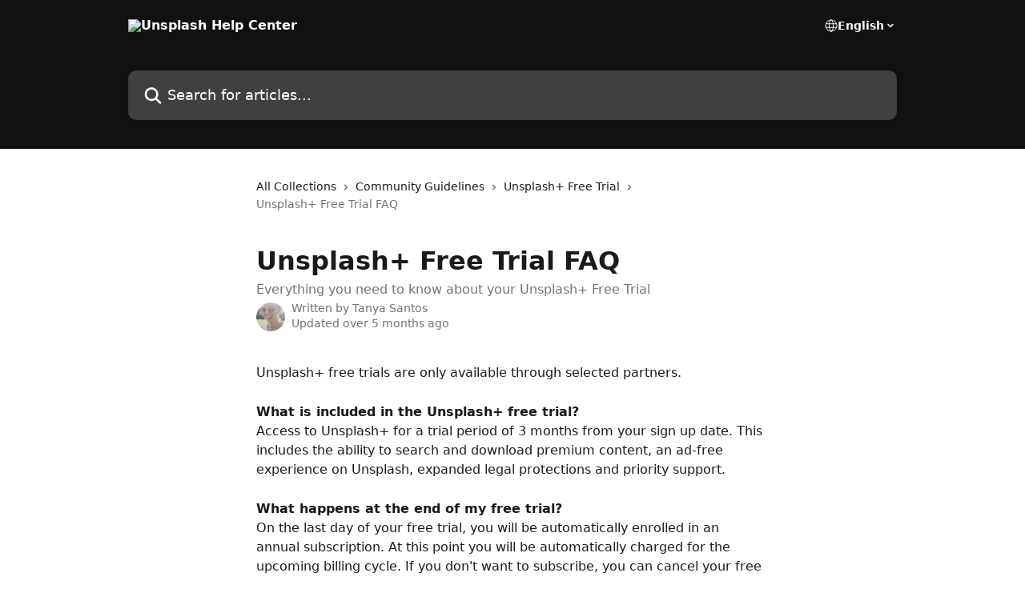

--- FILE ---
content_type: text/html; charset=utf-8
request_url: https://help.unsplash.com/en/articles/6980832-unsplash-free-trial-faq
body_size: 13806
content:
<!DOCTYPE html><html lang="en"><head><meta charSet="utf-8" data-next-head=""/><title data-next-head="">Unsplash+ Free Trial FAQ | Unsplash Help Center</title><meta property="og:title" content="Unsplash+ Free Trial FAQ | Unsplash Help Center" data-next-head=""/><meta name="twitter:title" content="Unsplash+ Free Trial FAQ | Unsplash Help Center" data-next-head=""/><meta property="og:description" content="Everything you need to know about your Unsplash+ Free Trial" data-next-head=""/><meta name="twitter:description" content="Everything you need to know about your Unsplash+ Free Trial" data-next-head=""/><meta name="description" content="Everything you need to know about your Unsplash+ Free Trial" data-next-head=""/><meta property="og:type" content="article" data-next-head=""/><meta name="robots" content="all" data-next-head=""/><meta name="viewport" content="width=device-width, initial-scale=1" data-next-head=""/><link href="https://intercom.help/unsplash-help/assets/favicon" rel="icon" data-next-head=""/><link rel="canonical" href="https://help.unsplash.com/en/articles/6980832-unsplash-free-trial-faq" data-next-head=""/><link rel="alternate" href="http://help.unsplash.com/en/articles/6980832-unsplash-free-trial-faq" hrefLang="en" data-next-head=""/><link rel="alternate" href="http://help.unsplash.com/fr/articles/6980832-faq-essai-gratuit-unsplash" hrefLang="fr" data-next-head=""/><link rel="alternate" href="http://help.unsplash.com/de/articles/6980832-haufig-gestellte-fragen-zum-kostenlosen-probeabo-von-unsplash" hrefLang="de" data-next-head=""/><link rel="alternate" href="http://help.unsplash.com/id/articles/6980832-unsplash-pertanyaan-umum-tentang-uji-coba-gratis" hrefLang="id" data-next-head=""/><link rel="alternate" href="http://help.unsplash.com/it/articles/6980832-prova-gratuita-di-unsplash-faq" hrefLang="it" data-next-head=""/><link rel="alternate" href="http://help.unsplash.com/ja/articles/6980832-unsplash-無料トライアルに関するよくあるご質問-faq" hrefLang="ja" data-next-head=""/><link rel="alternate" href="http://help.unsplash.com/ko/articles/6980832-unsplash-무료-체험-faq" hrefLang="ko" data-next-head=""/><link rel="alternate" href="http://help.unsplash.com/es/articles/6980832-preguntas-frecuentes-sobre-la-prueba-gratuita-de-unsplash" hrefLang="es" data-next-head=""/><link rel="alternate" href="http://help.unsplash.com/en/articles/6980832-unsplash-free-trial-faq" hrefLang="x-default" data-next-head=""/><link nonce="VwqDxn0Ygzf/pZgvduBy+SfC8Imz0MzCeX27j5QYei0=" rel="preload" href="https://static.intercomassets.com/_next/static/css/3141721a1e975790.css" as="style"/><link nonce="VwqDxn0Ygzf/pZgvduBy+SfC8Imz0MzCeX27j5QYei0=" rel="stylesheet" href="https://static.intercomassets.com/_next/static/css/3141721a1e975790.css" data-n-g=""/><noscript data-n-css="VwqDxn0Ygzf/pZgvduBy+SfC8Imz0MzCeX27j5QYei0="></noscript><script defer="" nonce="VwqDxn0Ygzf/pZgvduBy+SfC8Imz0MzCeX27j5QYei0=" nomodule="" src="https://static.intercomassets.com/_next/static/chunks/polyfills-42372ed130431b0a.js"></script><script defer="" src="https://static.intercomassets.com/_next/static/chunks/7506.a4d4b38169fb1abb.js" nonce="VwqDxn0Ygzf/pZgvduBy+SfC8Imz0MzCeX27j5QYei0="></script><script src="https://static.intercomassets.com/_next/static/chunks/webpack-bddfdcefc2f9fcc5.js" nonce="VwqDxn0Ygzf/pZgvduBy+SfC8Imz0MzCeX27j5QYei0=" defer=""></script><script src="https://static.intercomassets.com/_next/static/chunks/framework-1f1b8d38c1d86c61.js" nonce="VwqDxn0Ygzf/pZgvduBy+SfC8Imz0MzCeX27j5QYei0=" defer=""></script><script src="https://static.intercomassets.com/_next/static/chunks/main-867d51f9867933e7.js" nonce="VwqDxn0Ygzf/pZgvduBy+SfC8Imz0MzCeX27j5QYei0=" defer=""></script><script src="https://static.intercomassets.com/_next/static/chunks/pages/_app-48cb5066bcd6f6c7.js" nonce="VwqDxn0Ygzf/pZgvduBy+SfC8Imz0MzCeX27j5QYei0=" defer=""></script><script src="https://static.intercomassets.com/_next/static/chunks/d0502abb-aa607f45f5026044.js" nonce="VwqDxn0Ygzf/pZgvduBy+SfC8Imz0MzCeX27j5QYei0=" defer=""></script><script src="https://static.intercomassets.com/_next/static/chunks/6190-ef428f6633b5a03f.js" nonce="VwqDxn0Ygzf/pZgvduBy+SfC8Imz0MzCeX27j5QYei0=" defer=""></script><script src="https://static.intercomassets.com/_next/static/chunks/5729-6d79ddfe1353a77c.js" nonce="VwqDxn0Ygzf/pZgvduBy+SfC8Imz0MzCeX27j5QYei0=" defer=""></script><script src="https://static.intercomassets.com/_next/static/chunks/296-7834dcf3444315af.js" nonce="VwqDxn0Ygzf/pZgvduBy+SfC8Imz0MzCeX27j5QYei0=" defer=""></script><script src="https://static.intercomassets.com/_next/static/chunks/4835-9db7cd232aae5617.js" nonce="VwqDxn0Ygzf/pZgvduBy+SfC8Imz0MzCeX27j5QYei0=" defer=""></script><script src="https://static.intercomassets.com/_next/static/chunks/2735-8954effe331a5dbf.js" nonce="VwqDxn0Ygzf/pZgvduBy+SfC8Imz0MzCeX27j5QYei0=" defer=""></script><script src="https://static.intercomassets.com/_next/static/chunks/pages/%5BhelpCenterIdentifier%5D/%5Blocale%5D/articles/%5BarticleSlug%5D-cb17d809302ca462.js" nonce="VwqDxn0Ygzf/pZgvduBy+SfC8Imz0MzCeX27j5QYei0=" defer=""></script><script src="https://static.intercomassets.com/_next/static/owCM6oqJUAqxAIiAh7wdD/_buildManifest.js" nonce="VwqDxn0Ygzf/pZgvduBy+SfC8Imz0MzCeX27j5QYei0=" defer=""></script><script src="https://static.intercomassets.com/_next/static/owCM6oqJUAqxAIiAh7wdD/_ssgManifest.js" nonce="VwqDxn0Ygzf/pZgvduBy+SfC8Imz0MzCeX27j5QYei0=" defer=""></script><meta name="sentry-trace" content="7e81f512babf1c64b66fd6e4522452bd-0182cc0cf616a566-0"/><meta name="baggage" content="sentry-environment=production,sentry-release=26d76f7c84b09204ce798b2e4a56b669913ab165,sentry-public_key=187f842308a64dea9f1f64d4b1b9c298,sentry-trace_id=7e81f512babf1c64b66fd6e4522452bd,sentry-org_id=2129,sentry-sampled=false,sentry-sample_rand=0.06774746864553194,sentry-sample_rate=0"/><style id="__jsx-486938609">:root{--body-bg: rgb(255, 255, 255);
--body-image: none;
--body-bg-rgb: 255, 255, 255;
--body-border: rgb(230, 230, 230);
--body-primary-color: #1a1a1a;
--body-secondary-color: #737373;
--body-reaction-bg: rgb(242, 242, 242);
--body-reaction-text-color: rgb(64, 64, 64);
--body-toc-active-border: #737373;
--body-toc-inactive-border: #f2f2f2;
--body-toc-inactive-color: #737373;
--body-toc-active-font-weight: 400;
--body-table-border: rgb(204, 204, 204);
--body-color: hsl(0, 0%, 0%);
--footer-bg: rgb(255, 255, 255);
--footer-image: none;
--footer-border: rgb(230, 230, 230);
--footer-color: hsl(211, 10%, 61%);
--header-bg: rgb(17, 17, 17);
--header-image: none;
--header-color: hsl(0, 0%, 100%);
--collection-card-bg: rgb(255, 255, 255);
--collection-card-image: none;
--collection-card-color: hsl(0, 0%, 7%);
--card-bg: rgb(255, 255, 255);
--card-border-color: rgb(230, 230, 230);
--card-border-inner-radius: 6px;
--card-border-radius: 8px;
--card-shadow: 0 1px 2px 0 rgb(0 0 0 / 0.05);
--search-bar-border-radius: 10px;
--search-bar-width: 100%;
--ticket-blue-bg-color: #dce1f9;
--ticket-blue-text-color: #334bfa;
--ticket-green-bg-color: #d7efdc;
--ticket-green-text-color: #0f7134;
--ticket-orange-bg-color: #ffebdb;
--ticket-orange-text-color: #b24d00;
--ticket-red-bg-color: #ffdbdb;
--ticket-red-text-color: #df2020;
--header-height: 245px;
--header-subheader-background-color: ;
--header-subheader-font-color: ;
--content-block-color: hsl(0, 0%, 0%);
--content-block-button-color: hsl(0, 0%, 0%);
--content-block-button-radius: nullpx;
--primary-color: hsl(0, 0%, 7%);
--primary-color-alpha-10: hsla(0, 0%, 7%, 0.1);
--primary-color-alpha-60: hsla(0, 0%, 7%, 0.6);
--text-on-primary-color: #ffffff}</style><style id="__jsx-1611979459">:root{--font-family-primary: system-ui, "Segoe UI", "Roboto", "Helvetica", "Arial", sans-serif, "Apple Color Emoji", "Segoe UI Emoji", "Segoe UI Symbol"}</style><style id="__jsx-2466147061">:root{--font-family-secondary: system-ui, "Segoe UI", "Roboto", "Helvetica", "Arial", sans-serif, "Apple Color Emoji", "Segoe UI Emoji", "Segoe UI Symbol"}</style><style id="__jsx-cf6f0ea00fa5c760">.fade-background.jsx-cf6f0ea00fa5c760{background:radial-gradient(333.38%100%at 50%0%,rgba(var(--body-bg-rgb),0)0%,rgba(var(--body-bg-rgb),.00925356)11.67%,rgba(var(--body-bg-rgb),.0337355)21.17%,rgba(var(--body-bg-rgb),.0718242)28.85%,rgba(var(--body-bg-rgb),.121898)35.03%,rgba(var(--body-bg-rgb),.182336)40.05%,rgba(var(--body-bg-rgb),.251516)44.25%,rgba(var(--body-bg-rgb),.327818)47.96%,rgba(var(--body-bg-rgb),.409618)51.51%,rgba(var(--body-bg-rgb),.495297)55.23%,rgba(var(--body-bg-rgb),.583232)59.47%,rgba(var(--body-bg-rgb),.671801)64.55%,rgba(var(--body-bg-rgb),.759385)70.81%,rgba(var(--body-bg-rgb),.84436)78.58%,rgba(var(--body-bg-rgb),.9551)88.2%,rgba(var(--body-bg-rgb),1)100%),var(--header-image),var(--header-bg);background-size:cover;background-position-x:center}</style><style id="__jsx-4bed0c08ce36899e">.article_body a:not(.intercom-h2b-button){color:var(--primary-color)}article a.intercom-h2b-button{background-color:var(--primary-color);border:0}.zendesk-article table{overflow-x:scroll!important;display:block!important;height:auto!important}.intercom-interblocks-unordered-nested-list ul,.intercom-interblocks-ordered-nested-list ol{margin-top:16px;margin-bottom:16px}.intercom-interblocks-unordered-nested-list ul .intercom-interblocks-unordered-nested-list ul,.intercom-interblocks-unordered-nested-list ul .intercom-interblocks-ordered-nested-list ol,.intercom-interblocks-ordered-nested-list ol .intercom-interblocks-ordered-nested-list ol,.intercom-interblocks-ordered-nested-list ol .intercom-interblocks-unordered-nested-list ul{margin-top:0;margin-bottom:0}.intercom-interblocks-image a:focus{outline-offset:3px}</style></head><body><div id="__next"><div dir="ltr" class="h-full w-full"><a href="#main-content" class="sr-only font-bold text-header-color focus:not-sr-only focus:absolute focus:left-4 focus:top-4 focus:z-50" aria-roledescription="Link, Press control-option-right-arrow to exit">Skip to main content</a><main class="header__lite"><header id="header" data-testid="header" class="jsx-cf6f0ea00fa5c760 flex flex-col text-header-color"><div class="jsx-cf6f0ea00fa5c760 relative flex grow flex-col mb-9 bg-header-bg bg-header-image bg-cover bg-center pb-9"><div id="sr-announcement" aria-live="polite" class="jsx-cf6f0ea00fa5c760 sr-only"></div><div class="jsx-cf6f0ea00fa5c760 flex h-full flex-col items-center marker:shrink-0"><section class="relative flex w-full flex-col mb-6 pb-6"><div class="header__meta_wrapper flex justify-center px-5 pt-6 leading-none sm:px-10"><div class="flex items-center w-240" data-testid="subheader-container"><div class="mo__body header__site_name"><div class="header__logo"><a href="/en/"><img src="https://downloads.intercomcdn.com/i/o/118519/ddfeac07590ae764956095e7/4e16b83b84b7649bece46ae25a166d47.png" height="48" alt="Unsplash Help Center"/></a></div></div><div><div class="flex items-center font-semibold"><div class="flex items-center md:hidden" data-testid="small-screen-children"><button class="flex items-center border-none bg-transparent px-1.5" data-testid="hamburger-menu-button" aria-label="Open menu"><svg width="24" height="24" viewBox="0 0 16 16" xmlns="http://www.w3.org/2000/svg" class="fill-current"><path d="M1.86861 2C1.38889 2 1 2.3806 1 2.85008C1 3.31957 1.38889 3.70017 1.86861 3.70017H14.1314C14.6111 3.70017 15 3.31957 15 2.85008C15 2.3806 14.6111 2 14.1314 2H1.86861Z"></path><path d="M1 8C1 7.53051 1.38889 7.14992 1.86861 7.14992H14.1314C14.6111 7.14992 15 7.53051 15 8C15 8.46949 14.6111 8.85008 14.1314 8.85008H1.86861C1.38889 8.85008 1 8.46949 1 8Z"></path><path d="M1 13.1499C1 12.6804 1.38889 12.2998 1.86861 12.2998H14.1314C14.6111 12.2998 15 12.6804 15 13.1499C15 13.6194 14.6111 14 14.1314 14H1.86861C1.38889 14 1 13.6194 1 13.1499Z"></path></svg></button><div class="fixed right-0 top-0 z-50 h-full w-full hidden" data-testid="hamburger-menu"><div class="flex h-full w-full justify-end bg-black bg-opacity-30"><div class="flex h-fit w-full flex-col bg-white opacity-100 sm:h-full sm:w-1/2"><button class="text-body-font flex items-center self-end border-none bg-transparent pr-6 pt-6" data-testid="hamburger-menu-close-button" aria-label="Close menu"><svg width="24" height="24" viewBox="0 0 16 16" xmlns="http://www.w3.org/2000/svg"><path d="M3.5097 3.5097C3.84165 3.17776 4.37984 3.17776 4.71178 3.5097L7.99983 6.79775L11.2879 3.5097C11.6198 3.17776 12.158 3.17776 12.49 3.5097C12.8219 3.84165 12.8219 4.37984 12.49 4.71178L9.20191 7.99983L12.49 11.2879C12.8219 11.6198 12.8219 12.158 12.49 12.49C12.158 12.8219 11.6198 12.8219 11.2879 12.49L7.99983 9.20191L4.71178 12.49C4.37984 12.8219 3.84165 12.8219 3.5097 12.49C3.17776 12.158 3.17776 11.6198 3.5097 11.2879L6.79775 7.99983L3.5097 4.71178C3.17776 4.37984 3.17776 3.84165 3.5097 3.5097Z"></path></svg></button><nav class="flex flex-col pl-4 text-black"><div class="relative cursor-pointer has-[:focus]:outline"><select class="peer absolute z-10 block h-6 w-full cursor-pointer opacity-0 md:text-base" aria-label="Change language" id="language-selector"><option value="/pt-BR/articles/6980832" class="text-black">Português do Brasil</option><option value="/en/articles/6980832-unsplash-free-trial-faq" class="text-black" selected="">English</option><option value="/fr/articles/6980832-faq-essai-gratuit-unsplash" class="text-black">Français</option><option value="/de/articles/6980832-haufig-gestellte-fragen-zum-kostenlosen-probeabo-von-unsplash" class="text-black">Deutsch</option><option value="/id/articles/6980832-unsplash-pertanyaan-umum-tentang-uji-coba-gratis" class="text-black">Bahasa Indonesia</option><option value="/it/articles/6980832-prova-gratuita-di-unsplash-faq" class="text-black">Italiano</option><option value="/ja/articles/6980832-unsplash-無料トライアルに関するよくあるご質問-faq" class="text-black">日本語</option><option value="/ko/articles/6980832-unsplash-무료-체험-faq" class="text-black">한국어</option><option value="/es/articles/6980832-preguntas-frecuentes-sobre-la-prueba-gratuita-de-unsplash" class="text-black">Español</option></select><div class="mb-10 ml-5 flex items-center gap-1 text-md hover:opacity-80 peer-hover:opacity-80 md:m-0 md:ml-3 md:text-base" aria-hidden="true"><svg id="locale-picker-globe" width="16" height="16" viewBox="0 0 16 16" fill="none" xmlns="http://www.w3.org/2000/svg" class="shrink-0" aria-hidden="true"><path d="M8 15C11.866 15 15 11.866 15 8C15 4.13401 11.866 1 8 1C4.13401 1 1 4.13401 1 8C1 11.866 4.13401 15 8 15Z" stroke="currentColor" stroke-linecap="round" stroke-linejoin="round"></path><path d="M8 15C9.39949 15 10.534 11.866 10.534 8C10.534 4.13401 9.39949 1 8 1C6.60051 1 5.466 4.13401 5.466 8C5.466 11.866 6.60051 15 8 15Z" stroke="currentColor" stroke-linecap="round" stroke-linejoin="round"></path><path d="M1.448 5.75989H14.524" stroke="currentColor" stroke-linecap="round" stroke-linejoin="round"></path><path d="M1.448 10.2402H14.524" stroke="currentColor" stroke-linecap="round" stroke-linejoin="round"></path></svg>English<svg id="locale-picker-arrow" width="16" height="16" viewBox="0 0 16 16" fill="none" xmlns="http://www.w3.org/2000/svg" class="shrink-0" aria-hidden="true"><path d="M5 6.5L8.00093 9.5L11 6.50187" stroke="currentColor" stroke-width="1.5" stroke-linecap="round" stroke-linejoin="round"></path></svg></div></div></nav></div></div></div></div><nav class="hidden items-center md:flex" data-testid="large-screen-children"><div class="relative cursor-pointer has-[:focus]:outline"><select class="peer absolute z-10 block h-6 w-full cursor-pointer opacity-0 md:text-base" aria-label="Change language" id="language-selector"><option value="/pt-BR/articles/6980832" class="text-black">Português do Brasil</option><option value="/en/articles/6980832-unsplash-free-trial-faq" class="text-black" selected="">English</option><option value="/fr/articles/6980832-faq-essai-gratuit-unsplash" class="text-black">Français</option><option value="/de/articles/6980832-haufig-gestellte-fragen-zum-kostenlosen-probeabo-von-unsplash" class="text-black">Deutsch</option><option value="/id/articles/6980832-unsplash-pertanyaan-umum-tentang-uji-coba-gratis" class="text-black">Bahasa Indonesia</option><option value="/it/articles/6980832-prova-gratuita-di-unsplash-faq" class="text-black">Italiano</option><option value="/ja/articles/6980832-unsplash-無料トライアルに関するよくあるご質問-faq" class="text-black">日本語</option><option value="/ko/articles/6980832-unsplash-무료-체험-faq" class="text-black">한국어</option><option value="/es/articles/6980832-preguntas-frecuentes-sobre-la-prueba-gratuita-de-unsplash" class="text-black">Español</option></select><div class="mb-10 ml-5 flex items-center gap-1 text-md hover:opacity-80 peer-hover:opacity-80 md:m-0 md:ml-3 md:text-base" aria-hidden="true"><svg id="locale-picker-globe" width="16" height="16" viewBox="0 0 16 16" fill="none" xmlns="http://www.w3.org/2000/svg" class="shrink-0" aria-hidden="true"><path d="M8 15C11.866 15 15 11.866 15 8C15 4.13401 11.866 1 8 1C4.13401 1 1 4.13401 1 8C1 11.866 4.13401 15 8 15Z" stroke="currentColor" stroke-linecap="round" stroke-linejoin="round"></path><path d="M8 15C9.39949 15 10.534 11.866 10.534 8C10.534 4.13401 9.39949 1 8 1C6.60051 1 5.466 4.13401 5.466 8C5.466 11.866 6.60051 15 8 15Z" stroke="currentColor" stroke-linecap="round" stroke-linejoin="round"></path><path d="M1.448 5.75989H14.524" stroke="currentColor" stroke-linecap="round" stroke-linejoin="round"></path><path d="M1.448 10.2402H14.524" stroke="currentColor" stroke-linecap="round" stroke-linejoin="round"></path></svg>English<svg id="locale-picker-arrow" width="16" height="16" viewBox="0 0 16 16" fill="none" xmlns="http://www.w3.org/2000/svg" class="shrink-0" aria-hidden="true"><path d="M5 6.5L8.00093 9.5L11 6.50187" stroke="currentColor" stroke-width="1.5" stroke-linecap="round" stroke-linejoin="round"></path></svg></div></div></nav></div></div></div></div></section><section class="relative mx-5 flex h-full w-full flex-col items-center px-5 sm:px-10"><div class="flex h-full max-w-full flex-col w-240" data-testid="main-header-container"><div id="search-bar" class="relative w-full"><form action="/en/" autoComplete="off"><div class="flex w-full flex-col"><div class="relative flex w-full sm:w-search-bar"><label for="search-input" class="sr-only">Search for articles...</label><input id="search-input" type="text" autoComplete="off" class="peer w-full rounded-search-bar border border-black-alpha-8 bg-white-alpha-20 p-4 ps-12 font-secondary text-lg text-header-color shadow-search-bar outline-none transition ease-linear placeholder:text-header-color hover:bg-white-alpha-27 hover:shadow-search-bar-hover focus:border-transparent focus:bg-white focus:text-black-10 focus:shadow-search-bar-focused placeholder:focus:text-black-45" placeholder="Search for articles..." name="q" aria-label="Search for articles..." value=""/><div class="absolute inset-y-0 start-0 flex items-center fill-header-color peer-focus-visible:fill-black-45 pointer-events-none ps-5"><svg width="22" height="21" viewBox="0 0 22 21" xmlns="http://www.w3.org/2000/svg" class="fill-inherit" aria-hidden="true"><path fill-rule="evenodd" clip-rule="evenodd" d="M3.27485 8.7001C3.27485 5.42781 5.92757 2.7751 9.19985 2.7751C12.4721 2.7751 15.1249 5.42781 15.1249 8.7001C15.1249 11.9724 12.4721 14.6251 9.19985 14.6251C5.92757 14.6251 3.27485 11.9724 3.27485 8.7001ZM9.19985 0.225098C4.51924 0.225098 0.724854 4.01948 0.724854 8.7001C0.724854 13.3807 4.51924 17.1751 9.19985 17.1751C11.0802 17.1751 12.8176 16.5627 14.2234 15.5265L19.0981 20.4013C19.5961 20.8992 20.4033 20.8992 20.9013 20.4013C21.3992 19.9033 21.3992 19.0961 20.9013 18.5981L16.0264 13.7233C17.0625 12.3176 17.6749 10.5804 17.6749 8.7001C17.6749 4.01948 13.8805 0.225098 9.19985 0.225098Z"></path></svg></div></div></div></form></div></div></section></div></div></header><div class="z-1 flex shrink-0 grow basis-auto justify-center px-5 sm:px-10"><section data-testid="main-content" id="main-content" class="max-w-full w-240"><section data-testid="article-section" class="section section__article"><div class="justify-center flex"><div class="relative z-3 w-full lg:max-w-160 "><div class="flex pb-6 max-md:pb-2 lg:max-w-160"><div tabindex="-1" class="focus:outline-none"><div class="flex flex-wrap items-baseline pb-4 text-base" tabindex="0" role="navigation" aria-label="Breadcrumb"><a href="/en/" class="pr-2 text-body-primary-color no-underline hover:text-body-secondary-color">All Collections</a><div class="pr-2" aria-hidden="true"><svg width="6" height="10" viewBox="0 0 6 10" class="block h-2 w-2 fill-body-secondary-color rtl:rotate-180" xmlns="http://www.w3.org/2000/svg"><path fill-rule="evenodd" clip-rule="evenodd" d="M0.648862 0.898862C0.316916 1.23081 0.316916 1.769 0.648862 2.10094L3.54782 4.9999L0.648862 7.89886C0.316916 8.23081 0.316917 8.769 0.648862 9.10094C0.980808 9.43289 1.519 9.43289 1.85094 9.10094L5.35094 5.60094C5.68289 5.269 5.68289 4.73081 5.35094 4.39886L1.85094 0.898862C1.519 0.566916 0.980807 0.566916 0.648862 0.898862Z"></path></svg></div><a href="http://help.unsplash.com/en/collections/1694281-community-guidelines" class="pr-2 text-body-primary-color no-underline hover:text-body-secondary-color" data-testid="breadcrumb-0">Community Guidelines</a><div class="pr-2" aria-hidden="true"><svg width="6" height="10" viewBox="0 0 6 10" class="block h-2 w-2 fill-body-secondary-color rtl:rotate-180" xmlns="http://www.w3.org/2000/svg"><path fill-rule="evenodd" clip-rule="evenodd" d="M0.648862 0.898862C0.316916 1.23081 0.316916 1.769 0.648862 2.10094L3.54782 4.9999L0.648862 7.89886C0.316916 8.23081 0.316917 8.769 0.648862 9.10094C0.980808 9.43289 1.519 9.43289 1.85094 9.10094L5.35094 5.60094C5.68289 5.269 5.68289 4.73081 5.35094 4.39886L1.85094 0.898862C1.519 0.566916 0.980807 0.566916 0.648862 0.898862Z"></path></svg></div><a href="http://help.unsplash.com/en/collections/3857482-unsplash-free-trial" class="pr-2 text-body-primary-color no-underline hover:text-body-secondary-color" data-testid="breadcrumb-1">Unsplash+ Free Trial</a><div class="pr-2" aria-hidden="true"><svg width="6" height="10" viewBox="0 0 6 10" class="block h-2 w-2 fill-body-secondary-color rtl:rotate-180" xmlns="http://www.w3.org/2000/svg"><path fill-rule="evenodd" clip-rule="evenodd" d="M0.648862 0.898862C0.316916 1.23081 0.316916 1.769 0.648862 2.10094L3.54782 4.9999L0.648862 7.89886C0.316916 8.23081 0.316917 8.769 0.648862 9.10094C0.980808 9.43289 1.519 9.43289 1.85094 9.10094L5.35094 5.60094C5.68289 5.269 5.68289 4.73081 5.35094 4.39886L1.85094 0.898862C1.519 0.566916 0.980807 0.566916 0.648862 0.898862Z"></path></svg></div><div class="text-body-secondary-color">Unsplash+ Free Trial FAQ</div></div></div></div><div class=""><div class="article intercom-force-break"><div class="mb-10 max-lg:mb-6"><div class="flex flex-col gap-4"><div class="flex flex-col"><h1 class="mb-1 font-primary text-2xl font-bold leading-10 text-body-primary-color">Unsplash+ Free Trial FAQ</h1><div class="text-md font-normal leading-normal text-body-secondary-color"><p>Everything you need to know about your Unsplash+ Free Trial</p></div></div><div class="avatar"><div class="avatar__photo"><img width="24" height="24" src="https://static.intercomassets.com/avatars/2763251/square_128/Screen_Shot_2018-10-09_at_1.24.36_PM-1546546488.png" alt="Tanya Santos avatar" class="inline-flex items-center justify-center rounded-full bg-primary text-lg font-bold leading-6 text-primary-text shadow-solid-2 shadow-body-bg [&amp;:nth-child(n+2)]:hidden lg:[&amp;:nth-child(n+2)]:inline-flex h-8 w-8 sm:h-9 sm:w-9"/></div><div class="avatar__info -mt-0.5 text-base"><span class="text-body-secondary-color"><div>Written by <span>Tanya Santos</span></div> <!-- -->Updated over 5 months ago</span></div></div></div></div><div class="jsx-4bed0c08ce36899e "><div class="jsx-4bed0c08ce36899e article_body"><article class="jsx-4bed0c08ce36899e "><div class="intercom-interblocks-paragraph no-margin intercom-interblocks-align-left"><p>Unsplash+ free trials are only available through selected partners. </p></div><div class="intercom-interblocks-paragraph no-margin intercom-interblocks-align-left"><p> </p></div><div class="intercom-interblocks-paragraph no-margin intercom-interblocks-align-left"><p><b>What is included in the Unsplash+ free trial?</b> </p></div><div class="intercom-interblocks-paragraph no-margin intercom-interblocks-align-left"><p>Access to Unsplash+ for a trial period of 3 months from your sign up date. This includes the ability to search and download premium content, an ad-free experience on Unsplash, expanded legal protections and priority support. </p></div><div class="intercom-interblocks-paragraph no-margin intercom-interblocks-align-left"><p> </p></div><div class="intercom-interblocks-paragraph no-margin intercom-interblocks-align-left"><p><b>What happens at the end of my free trial?</b> </p></div><div class="intercom-interblocks-paragraph no-margin intercom-interblocks-align-left"><p>On the last day of your free trial, you will be automatically enrolled in an annual subscription. At this point you will be automatically charged for the upcoming billing cycle. If you don&#x27;t want to subscribe, you can cancel your free trial at any time before the last day of your free trial via your account settings page. You will be sent an email reminder 7 days in advance of your trial period ending.  </p></div><div class="intercom-interblocks-paragraph no-margin intercom-interblocks-align-left"><p> </p></div><div class="intercom-interblocks-paragraph no-margin intercom-interblocks-align-left"><p><b>How much does the Unsplash+ subscription cost after the trial period?</b> </p></div><div class="intercom-interblocks-paragraph no-margin intercom-interblocks-align-left"><p>Once your free trial ends, you will be automatically charged at the standard rate for an annual subscription. </p></div><div class="intercom-interblocks-paragraph no-margin intercom-interblocks-align-left"><p> </p></div><div class="intercom-interblocks-paragraph no-margin intercom-interblocks-align-left"><p><b>When does my free trial begin?</b> </p></div><div class="intercom-interblocks-paragraph no-margin intercom-interblocks-align-left"><p>You get access to all Unsplash+ features as soon as you complete the sign-up process for your free trial. You will get an email shortly after you sign-up.  </p></div><div class="intercom-interblocks-paragraph no-margin intercom-interblocks-align-left"><p> </p></div><div class="intercom-interblocks-paragraph no-margin intercom-interblocks-align-left"><p><b>Can I cancel my free trial? </b> </p></div><div class="intercom-interblocks-paragraph no-margin intercom-interblocks-align-left"><p>Yes, you can cancel your free trial at any time. By canceling your free trial, the subscription auto-renew will be turned off and your credit card will not be charged </p></div><div class="intercom-interblocks-paragraph no-margin intercom-interblocks-align-left"><p> </p></div><div class="intercom-interblocks-paragraph no-margin intercom-interblocks-align-left"><p><b>How can I use the free images I download during my trial?</b> </p></div><div class="intercom-interblocks-paragraph no-margin intercom-interblocks-align-left"><p>The images you download during your free trial come with the same standard Unsplash+ license. A downloaded Unsplash+ image can be used an unlimited number of times, forever. All Unsplash+ images are model and property released (if they depict people or property), royalty-free and ready for use in almost any commercial or non-commercial projects, within the terms of the Unsplash+ Subscription Terms. </p></div><div class="intercom-interblocks-paragraph no-margin intercom-interblocks-align-left"><p> </p></div><div class="intercom-interblocks-paragraph no-margin intercom-interblocks-align-left"><p><b> Can I use the images I downloaded after my Free Trial expires?</b> </p></div><div class="intercom-interblocks-paragraph no-margin intercom-interblocks-align-left"><p>As long as you downloaded the image when your Free Trial period was active, you will still be able to use Unsplash+ content licensed during your Free Trial Period in accordance with the Unsplash+ Subscription Terms.</p></div></article></div></div></div></div><div class="intercom-reaction-picker -mb-4 -ml-4 -mr-4 mt-6 rounded-card sm:-mb-2 sm:-ml-1 sm:-mr-1 sm:mt-8" role="group" aria-label="feedback form"><div class="intercom-reaction-prompt">Did this answer your question?</div><div class="intercom-reactions-container"><button class="intercom-reaction" aria-label="Disappointed Reaction" tabindex="0" data-reaction-text="disappointed" aria-pressed="false"><span title="Disappointed">😞</span></button><button class="intercom-reaction" aria-label="Neutral Reaction" tabindex="0" data-reaction-text="neutral" aria-pressed="false"><span title="Neutral">😐</span></button><button class="intercom-reaction" aria-label="Smiley Reaction" tabindex="0" data-reaction-text="smiley" aria-pressed="false"><span title="Smiley">😃</span></button></div></div></div></div></section></section></div><footer id="footer" class="mt-24 shrink-0 bg-footer-bg px-0 py-12 text-left text-base text-footer-color"><div class="shrink-0 grow basis-auto px-5 sm:px-10"><div class="mx-auto max-w-240 sm:w-auto"><div><div class="text-center" data-testid="simple-footer-layout"><div class="align-middle text-lg text-footer-color"><a class="no-underline" href="/en/"><img data-testid="logo-img" src="https://downloads.intercomcdn.com/i/o/118519/ddfeac07590ae764956095e7/4e16b83b84b7649bece46ae25a166d47.png" alt="Unsplash Help Center" class="max-h-8 contrast-80 inline"/></a></div><div class="mt-10" data-testid="simple-footer-links"><div class="flex flex-row justify-center"><span><ul data-testid="custom-links" class="mb-4 p-0" id="custom-links"><li class="mx-3 inline-block list-none"><a target="_blank" href="https://unsplash.com/about" rel="nofollow noreferrer noopener" data-testid="footer-custom-link-0" class="no-underline">About</a></li><li class="mx-3 inline-block list-none"><a target="_blank" href="https://unsplash.com/terms" rel="nofollow noreferrer noopener" data-testid="footer-custom-link-1" class="no-underline">Terms</a></li><li class="mx-3 inline-block list-none"><a target="_blank" href="https://unsplash.com/license" rel="nofollow noreferrer noopener" data-testid="footer-custom-link-2" class="no-underline">License</a></li><li class="mx-3 inline-block list-none"><a target="_blank" href="https://unsplash.com/privacy" rel="nofollow noreferrer noopener" data-testid="footer-custom-link-3" class="no-underline">Privacy Policy</a></li><li class="mx-3 inline-block list-none"><a target="_blank" href="mailto: support@unsplash.com" rel="nofollow noreferrer noopener" data-testid="footer-custom-link-4" class="no-underline">Support</a></li></ul></span></div><ul data-testid="social-links" class="flex flex-wrap items-center gap-4 p-0 justify-center" id="social-links"><li class="list-none align-middle"><a target="_blank" href="https://www.facebook.com/unsplash" rel="nofollow noreferrer noopener" data-testid="footer-social-link-0" class="no-underline"><img src="https://intercom.help/unsplash-help/assets/svg/icon:social-facebook/909aa5" alt="" aria-label="https://www.facebook.com/unsplash" width="16" height="16" loading="lazy" data-testid="social-icon-facebook"/></a></li><li class="list-none align-middle"><a target="_blank" href="https://www.twitter.com/unsplash" rel="nofollow noreferrer noopener" data-testid="footer-social-link-1" class="no-underline"><img src="https://intercom.help/unsplash-help/assets/svg/icon:social-twitter/909aa5" alt="" aria-label="https://www.twitter.com/unsplash" width="16" height="16" loading="lazy" data-testid="social-icon-twitter"/></a></li></ul></div><div class="mt-10 flex justify-center"><div class="flex items-center text-sm" data-testid="intercom-advert-branding"><svg width="14" height="14" viewBox="0 0 16 16" fill="none" xmlns="http://www.w3.org/2000/svg"><title>Intercom</title><g clip-path="url(#clip0_1870_86937)"><path d="M14 0H2C0.895 0 0 0.895 0 2V14C0 15.105 0.895 16 2 16H14C15.105 16 16 15.105 16 14V2C16 0.895 15.105 0 14 0ZM10.133 3.02C10.133 2.727 10.373 2.49 10.667 2.49C10.961 2.49 11.2 2.727 11.2 3.02V10.134C11.2 10.428 10.96 10.667 10.667 10.667C10.372 10.667 10.133 10.427 10.133 10.134V3.02ZM7.467 2.672C7.467 2.375 7.705 2.132 8 2.132C8.294 2.132 8.533 2.375 8.533 2.672V10.484C8.533 10.781 8.293 11.022 8 11.022C7.705 11.022 7.467 10.782 7.467 10.484V2.672ZM4.8 3.022C4.8 2.727 5.04 2.489 5.333 2.489C5.628 2.489 5.867 2.726 5.867 3.019V10.133C5.867 10.427 5.627 10.666 5.333 10.666C5.039 10.666 4.8 10.426 4.8 10.133V3.02V3.022ZM2.133 4.088C2.133 3.792 2.373 3.554 2.667 3.554C2.961 3.554 3.2 3.792 3.2 4.087V8.887C3.2 9.18 2.96 9.419 2.667 9.419C2.372 9.419 2.133 9.179 2.133 8.886V4.086V4.088ZM13.68 12.136C13.598 12.206 11.622 13.866 8 13.866C4.378 13.866 2.402 12.206 2.32 12.136C2.096 11.946 2.07 11.608 2.262 11.384C2.452 11.161 2.789 11.134 3.012 11.324C3.044 11.355 4.808 12.8 8 12.8C11.232 12.8 12.97 11.343 12.986 11.328C13.209 11.138 13.546 11.163 13.738 11.386C13.93 11.61 13.904 11.946 13.68 12.138V12.136ZM13.867 8.886C13.867 9.181 13.627 9.42 13.333 9.42C13.039 9.42 12.8 9.18 12.8 8.887V4.087C12.8 3.791 13.04 3.553 13.333 3.553C13.628 3.553 13.867 3.791 13.867 4.086V8.886Z" class="fill-current"></path></g><defs><clipPath id="clip0_1870_86937"><rect width="16" height="16" fill="none"></rect></clipPath></defs></svg><a href="https://www.intercom.com/intercom-link?company=Unsplash&amp;solution=customer-support&amp;utm_campaign=intercom-link&amp;utm_content=We+run+on+Intercom&amp;utm_medium=help-center&amp;utm_referrer=https%3A%2F%2Fhelp.unsplash.com%2Fen%2Farticles%2F6980832-unsplash-free-trial-faq&amp;utm_source=desktop-web" class="pl-2 align-middle no-underline">We run on Intercom</a></div></div></div></div></div></div></footer></main></div></div><script id="__NEXT_DATA__" type="application/json" nonce="VwqDxn0Ygzf/pZgvduBy+SfC8Imz0MzCeX27j5QYei0=">{"props":{"pageProps":{"app":{"id":"njw7pl12","messengerUrl":"https://widget.intercom.io/widget/njw7pl12","name":"Unsplash","poweredByIntercomUrl":"https://www.intercom.com/intercom-link?company=Unsplash\u0026solution=customer-support\u0026utm_campaign=intercom-link\u0026utm_content=We+run+on+Intercom\u0026utm_medium=help-center\u0026utm_referrer=https%3A%2F%2Fhelp.unsplash.com%2Fen%2Farticles%2F6980832-unsplash-free-trial-faq\u0026utm_source=desktop-web","features":{"consentBannerBeta":false,"customNotFoundErrorMessage":false,"disableFontPreloading":false,"disableNoMarginClassTransformation":false,"finOnHelpCenter":false,"hideIconsWithBackgroundImages":false,"messengerCustomFonts":false}},"helpCenterSite":{"customDomain":"help.unsplash.com","defaultLocale":"en","disableBranding":false,"externalLoginName":null,"externalLoginUrl":null,"footerContactDetails":null,"footerLinks":{"custom":[{"id":10962,"help_center_site_id":738359,"title":"About","url":"https://unsplash.com/about","sort_order":1,"link_location":"footer","site_link_group_id":6583},{"id":41201,"help_center_site_id":738359,"title":"About","url":"https://unsplash.com/about","sort_order":1,"link_location":"footer","site_link_group_id":14481},{"id":41206,"help_center_site_id":738359,"title":"About","url":"https://unsplash.com/about","sort_order":1,"link_location":"footer","site_link_group_id":14482},{"id":41211,"help_center_site_id":738359,"title":"About","url":"https://unsplash.com/about","sort_order":1,"link_location":"footer","site_link_group_id":14483},{"id":41216,"help_center_site_id":738359,"title":"About","url":"https://unsplash.com/about","sort_order":1,"link_location":"footer","site_link_group_id":14484},{"id":41221,"help_center_site_id":738359,"title":"About","url":"https://unsplash.com/about","sort_order":1,"link_location":"footer","site_link_group_id":14485},{"id":41226,"help_center_site_id":738359,"title":"About","url":"https://unsplash.com/about","sort_order":1,"link_location":"footer","site_link_group_id":14486},{"id":41231,"help_center_site_id":738359,"title":"About","url":"https://unsplash.com/about","sort_order":1,"link_location":"footer","site_link_group_id":14487},{"id":10963,"help_center_site_id":738359,"title":"Terms","url":"https://unsplash.com/terms","sort_order":2,"link_location":"footer","site_link_group_id":6583},{"id":41202,"help_center_site_id":738359,"title":"Terms","url":"https://unsplash.com/terms","sort_order":2,"link_location":"footer","site_link_group_id":14481},{"id":41207,"help_center_site_id":738359,"title":"Terms","url":"https://unsplash.com/terms","sort_order":2,"link_location":"footer","site_link_group_id":14482},{"id":41212,"help_center_site_id":738359,"title":"Terms","url":"https://unsplash.com/terms","sort_order":2,"link_location":"footer","site_link_group_id":14483},{"id":41217,"help_center_site_id":738359,"title":"Terms","url":"https://unsplash.com/terms","sort_order":2,"link_location":"footer","site_link_group_id":14484},{"id":41222,"help_center_site_id":738359,"title":"Terms","url":"https://unsplash.com/terms","sort_order":2,"link_location":"footer","site_link_group_id":14485},{"id":41227,"help_center_site_id":738359,"title":"Terms","url":"https://unsplash.com/terms","sort_order":2,"link_location":"footer","site_link_group_id":14486},{"id":41232,"help_center_site_id":738359,"title":"Terms","url":"https://unsplash.com/terms","sort_order":2,"link_location":"footer","site_link_group_id":14487},{"id":10964,"help_center_site_id":738359,"title":"License","url":"https://unsplash.com/license","sort_order":3,"link_location":"footer","site_link_group_id":6583},{"id":41203,"help_center_site_id":738359,"title":"License","url":"https://unsplash.com/license","sort_order":3,"link_location":"footer","site_link_group_id":14481},{"id":41208,"help_center_site_id":738359,"title":"License","url":"https://unsplash.com/license","sort_order":3,"link_location":"footer","site_link_group_id":14482},{"id":41213,"help_center_site_id":738359,"title":"License","url":"https://unsplash.com/license","sort_order":3,"link_location":"footer","site_link_group_id":14483},{"id":41218,"help_center_site_id":738359,"title":"License","url":"https://unsplash.com/license","sort_order":3,"link_location":"footer","site_link_group_id":14484},{"id":41223,"help_center_site_id":738359,"title":"License","url":"https://unsplash.com/license","sort_order":3,"link_location":"footer","site_link_group_id":14485},{"id":41228,"help_center_site_id":738359,"title":"License","url":"https://unsplash.com/license","sort_order":3,"link_location":"footer","site_link_group_id":14486},{"id":41233,"help_center_site_id":738359,"title":"License","url":"https://unsplash.com/license","sort_order":3,"link_location":"footer","site_link_group_id":14487},{"id":10965,"help_center_site_id":738359,"title":"Privacy Policy","url":"https://unsplash.com/privacy","sort_order":4,"link_location":"footer","site_link_group_id":6583},{"id":41204,"help_center_site_id":738359,"title":"Privacy Policy","url":"https://unsplash.com/privacy","sort_order":4,"link_location":"footer","site_link_group_id":14481},{"id":41209,"help_center_site_id":738359,"title":"Privacy Policy","url":"https://unsplash.com/privacy","sort_order":4,"link_location":"footer","site_link_group_id":14482},{"id":41214,"help_center_site_id":738359,"title":"Privacy Policy","url":"https://unsplash.com/privacy","sort_order":4,"link_location":"footer","site_link_group_id":14483},{"id":41219,"help_center_site_id":738359,"title":"Privacy Policy","url":"https://unsplash.com/privacy","sort_order":4,"link_location":"footer","site_link_group_id":14484},{"id":41224,"help_center_site_id":738359,"title":"Privacy Policy","url":"https://unsplash.com/privacy","sort_order":4,"link_location":"footer","site_link_group_id":14485},{"id":41229,"help_center_site_id":738359,"title":"Privacy Policy","url":"https://unsplash.com/privacy","sort_order":4,"link_location":"footer","site_link_group_id":14486},{"id":41234,"help_center_site_id":738359,"title":"Privacy Policy","url":"https://unsplash.com/privacy","sort_order":4,"link_location":"footer","site_link_group_id":14487},{"id":12146,"help_center_site_id":738359,"title":"Support","url":"mailto: support@unsplash.com","sort_order":5,"link_location":"footer","site_link_group_id":6583},{"id":41205,"help_center_site_id":738359,"title":"Support","url":"mailto: support@unsplash.com","sort_order":5,"link_location":"footer","site_link_group_id":14481},{"id":41210,"help_center_site_id":738359,"title":"Support","url":"mailto: support@unsplash.com","sort_order":5,"link_location":"footer","site_link_group_id":14482},{"id":41215,"help_center_site_id":738359,"title":"Support","url":"mailto: support@unsplash.com","sort_order":5,"link_location":"footer","site_link_group_id":14483},{"id":41220,"help_center_site_id":738359,"title":"Support","url":"mailto: support@unsplash.com","sort_order":5,"link_location":"footer","site_link_group_id":14484},{"id":41225,"help_center_site_id":738359,"title":"Support","url":"mailto: support@unsplash.com","sort_order":5,"link_location":"footer","site_link_group_id":14485},{"id":41230,"help_center_site_id":738359,"title":"Support","url":"mailto: support@unsplash.com","sort_order":5,"link_location":"footer","site_link_group_id":14486},{"id":41235,"help_center_site_id":738359,"title":"Support","url":"mailto: support@unsplash.com","sort_order":5,"link_location":"footer","site_link_group_id":14487}],"socialLinks":[{"iconUrl":"https://intercom.help/unsplash-help/assets/svg/icon:social-facebook","provider":"facebook","url":"https://www.facebook.com/unsplash"},{"iconUrl":"https://intercom.help/unsplash-help/assets/svg/icon:social-twitter","provider":"twitter","url":"https://www.twitter.com/unsplash"}],"linkGroups":[{"title":null,"links":[{"title":"About","url":"https://unsplash.com/about"},{"title":"Terms","url":"https://unsplash.com/terms"},{"title":"License","url":"https://unsplash.com/license"},{"title":"Privacy Policy","url":"https://unsplash.com/privacy"},{"title":"Support","url":"mailto: support@unsplash.com"}]}]},"headerLinks":[],"homeCollectionCols":2,"googleAnalyticsTrackingId":"UA-36049670-4","googleTagManagerId":null,"pathPrefixForCustomDomain":null,"seoIndexingEnabled":true,"helpCenterId":738359,"url":"http://help.unsplash.com","customizedFooterTextContent":null,"consentBannerConfig":null,"canInjectCustomScripts":false,"scriptSection":1,"customScriptFilesExist":false},"localeLinks":[{"id":"pt-BR","absoluteUrl":"http://help.unsplash.com/pt-BR/articles/6980832","available":false,"name":"Português do Brasil","selected":false,"url":"/pt-BR/articles/6980832"},{"id":"en","absoluteUrl":"http://help.unsplash.com/en/articles/6980832-unsplash-free-trial-faq","available":true,"name":"English","selected":true,"url":"/en/articles/6980832-unsplash-free-trial-faq"},{"id":"fr","absoluteUrl":"http://help.unsplash.com/fr/articles/6980832-faq-essai-gratuit-unsplash","available":true,"name":"Français","selected":false,"url":"/fr/articles/6980832-faq-essai-gratuit-unsplash"},{"id":"de","absoluteUrl":"http://help.unsplash.com/de/articles/6980832-haufig-gestellte-fragen-zum-kostenlosen-probeabo-von-unsplash","available":true,"name":"Deutsch","selected":false,"url":"/de/articles/6980832-haufig-gestellte-fragen-zum-kostenlosen-probeabo-von-unsplash"},{"id":"id","absoluteUrl":"http://help.unsplash.com/id/articles/6980832-unsplash-pertanyaan-umum-tentang-uji-coba-gratis","available":true,"name":"Bahasa Indonesia","selected":false,"url":"/id/articles/6980832-unsplash-pertanyaan-umum-tentang-uji-coba-gratis"},{"id":"it","absoluteUrl":"http://help.unsplash.com/it/articles/6980832-prova-gratuita-di-unsplash-faq","available":true,"name":"Italiano","selected":false,"url":"/it/articles/6980832-prova-gratuita-di-unsplash-faq"},{"id":"ja","absoluteUrl":"http://help.unsplash.com/ja/articles/6980832-unsplash-無料トライアルに関するよくあるご質問-faq","available":true,"name":"日本語","selected":false,"url":"/ja/articles/6980832-unsplash-無料トライアルに関するよくあるご質問-faq"},{"id":"ko","absoluteUrl":"http://help.unsplash.com/ko/articles/6980832-unsplash-무료-체험-faq","available":true,"name":"한국어","selected":false,"url":"/ko/articles/6980832-unsplash-무료-체험-faq"},{"id":"es","absoluteUrl":"http://help.unsplash.com/es/articles/6980832-preguntas-frecuentes-sobre-la-prueba-gratuita-de-unsplash","available":true,"name":"Español","selected":false,"url":"/es/articles/6980832-preguntas-frecuentes-sobre-la-prueba-gratuita-de-unsplash"}],"requestContext":{"articleSource":null,"academy":false,"canonicalUrl":"https://help.unsplash.com/en/articles/6980832-unsplash-free-trial-faq","headerless":false,"isDefaultDomainRequest":false,"nonce":"VwqDxn0Ygzf/pZgvduBy+SfC8Imz0MzCeX27j5QYei0=","rootUrl":"/en/","sheetUserCipher":null,"type":"help-center"},"theme":{"color":"111111","siteName":"Unsplash Help Center","headline":"","headerFontColor":"FFFFFF","logo":"https://downloads.intercomcdn.com/i/o/118519/ddfeac07590ae764956095e7/4e16b83b84b7649bece46ae25a166d47.png","logoHeight":"48","header":null,"favicon":"https://intercom.help/unsplash-help/assets/favicon","locale":"en","homeUrl":"https://unsplash.com","social":null,"urlPrefixForDefaultDomain":"https://intercom.help/unsplash-help","customDomain":"help.unsplash.com","customDomainUsesSsl":false,"customizationOptions":{"customizationType":1,"header":{"backgroundColor":"#111111","fontColor":"#FFFFFF","fadeToEdge":false,"backgroundGradient":null,"backgroundImageId":null,"backgroundImageUrl":null},"body":{"backgroundColor":"#ffffff","fontColor":null,"fadeToEdge":null,"backgroundGradient":null,"backgroundImageId":null},"footer":{"backgroundColor":"#ffffff","fontColor":"#909aa5","fadeToEdge":null,"backgroundGradient":null,"backgroundImageId":null,"showRichTextField":false},"layout":{"homePage":{"blocks":[{"type":"tickets-portal-link","enabled":false},{"type":"collection-list","columns":2,"template":0}]},"collectionsPage":{"showArticleDescriptions":false},"articlePage":{},"searchPage":{}},"collectionCard":{"global":{"backgroundColor":null,"fontColor":"111111","fadeToEdge":null,"backgroundGradient":null,"backgroundImageId":null,"showIcons":true,"backgroundImageUrl":null},"collections":[]},"global":{"font":{"customFontFaces":[],"primary":null,"secondary":null},"componentStyle":{"card":{"type":null,"borderRadius":null}},"namedComponents":{"header":{"subheader":{"enabled":false,"style":{"backgroundColor":null,"fontColor":null}},"style":{"height":null,"align":null,"justify":null}},"searchBar":{"style":{"width":null,"borderRadius":null}},"footer":{"type":0}},"brand":{"colors":[],"websiteUrl":""}},"contentBlock":{"blockStyle":{"backgroundColor":null,"fontColor":null,"fadeToEdge":null,"backgroundGradient":null,"backgroundImageId":null,"backgroundImageUrl":null},"buttonOptions":{"backgroundColor":null,"fontColor":null,"borderRadius":null},"isFullWidth":false}},"helpCenterName":"Unsplash Help Center","footerLogo":"https://downloads.intercomcdn.com/i/o/118519/ddfeac07590ae764956095e7/4e16b83b84b7649bece46ae25a166d47.png","footerLogoHeight":"48","localisedInformation":{"contentBlock":null}},"user":{"userId":"a94eda4d-0181-4a89-9610-15befc54b1d4","role":"visitor_role","country_code":null},"articleContent":{"articleId":"6980832","author":{"avatar":"https://static.intercomassets.com/avatars/2763251/square_128/Screen_Shot_2018-10-09_at_1.24.36_PM-1546546488.png","name":"Tanya Santos","first_name":"Tanya","avatar_shape":"circle"},"blocks":[{"type":"paragraph","text":"Unsplash+ free trials are only available through selected partners. ","class":"no-margin"},{"type":"paragraph","text":" ","class":"no-margin"},{"type":"paragraph","text":"\u003cb\u003eWhat is included in the Unsplash+ free trial?\u003c/b\u003e ","class":"no-margin"},{"type":"paragraph","text":"Access to Unsplash+ for a trial period of 3 months from your sign up date. This includes the ability to search and download premium content, an ad-free experience on Unsplash, expanded legal protections and priority support. ","class":"no-margin"},{"type":"paragraph","text":" ","class":"no-margin"},{"type":"paragraph","text":"\u003cb\u003eWhat happens at the end of my free trial?\u003c/b\u003e ","class":"no-margin"},{"type":"paragraph","text":"On the last day of your free trial, you will be automatically enrolled in an annual subscription. At this point you will be automatically charged for the upcoming billing cycle. If you don't want to subscribe, you can cancel your free trial at any time before the last day of your free trial via your account settings page. You will be sent an email reminder 7 days in advance of your trial period ending.  ","class":"no-margin"},{"type":"paragraph","text":" ","class":"no-margin"},{"type":"paragraph","text":"\u003cb\u003eHow much does the Unsplash+ subscription cost after the trial period?\u003c/b\u003e ","class":"no-margin"},{"type":"paragraph","text":"Once your free trial ends, you will be automatically charged at the standard rate for an annual subscription. ","class":"no-margin"},{"type":"paragraph","text":" ","class":"no-margin"},{"type":"paragraph","text":"\u003cb\u003eWhen does my free trial begin?\u003c/b\u003e ","class":"no-margin"},{"type":"paragraph","text":"You get access to all Unsplash+ features as soon as you complete the sign-up process for your free trial. You will get an email shortly after you sign-up.  ","class":"no-margin"},{"type":"paragraph","text":" ","class":"no-margin"},{"type":"paragraph","text":"\u003cb\u003eCan I cancel my free trial? \u003c/b\u003e ","class":"no-margin"},{"type":"paragraph","text":"Yes, you can cancel your free trial at any time. By canceling your free trial, the subscription auto-renew will be turned off and your credit card will not be charged ","class":"no-margin"},{"type":"paragraph","text":" ","class":"no-margin"},{"type":"paragraph","text":"\u003cb\u003eHow can I use the free images I download during my trial?\u003c/b\u003e ","class":"no-margin"},{"type":"paragraph","text":"The images you download during your free trial come with the same standard Unsplash+ license. A downloaded Unsplash+ image can be used an unlimited number of times, forever. All Unsplash+ images are model and property released (if they depict people or property), royalty-free and ready for use in almost any commercial or non-commercial projects, within the terms of the Unsplash+ Subscription Terms. ","class":"no-margin"},{"type":"paragraph","text":" ","class":"no-margin"},{"type":"paragraph","text":"\u003cb\u003e Can I use the images I downloaded after my Free Trial expires?\u003c/b\u003e ","class":"no-margin"},{"type":"paragraph","text":"As long as you downloaded the image when your Free Trial period was active, you will still be able to use Unsplash+ content licensed during your Free Trial Period in accordance with the Unsplash+ Subscription Terms.","class":"no-margin"}],"collectionId":"3857482","description":"Everything you need to know about your Unsplash+ Free Trial","id":"6804469","lastUpdated":"Updated over 5 months ago","relatedArticles":null,"targetUserType":"everyone","title":"Unsplash+ Free Trial FAQ","showTableOfContents":true,"synced":false,"isStandaloneApp":false},"breadcrumbs":[{"url":"http://help.unsplash.com/en/collections/1694281-community-guidelines","name":"Community Guidelines"},{"url":"http://help.unsplash.com/en/collections/3857482-unsplash-free-trial","name":"Unsplash+ Free Trial"}],"selectedReaction":null,"showReactions":true,"themeCSSCustomProperties":{"--body-bg":"rgb(255, 255, 255)","--body-image":"none","--body-bg-rgb":"255, 255, 255","--body-border":"rgb(230, 230, 230)","--body-primary-color":"#1a1a1a","--body-secondary-color":"#737373","--body-reaction-bg":"rgb(242, 242, 242)","--body-reaction-text-color":"rgb(64, 64, 64)","--body-toc-active-border":"#737373","--body-toc-inactive-border":"#f2f2f2","--body-toc-inactive-color":"#737373","--body-toc-active-font-weight":400,"--body-table-border":"rgb(204, 204, 204)","--body-color":"hsl(0, 0%, 0%)","--footer-bg":"rgb(255, 255, 255)","--footer-image":"none","--footer-border":"rgb(230, 230, 230)","--footer-color":"hsl(211, 10%, 61%)","--header-bg":"rgb(17, 17, 17)","--header-image":"none","--header-color":"hsl(0, 0%, 100%)","--collection-card-bg":"rgb(255, 255, 255)","--collection-card-image":"none","--collection-card-color":"hsl(0, 0%, 7%)","--card-bg":"rgb(255, 255, 255)","--card-border-color":"rgb(230, 230, 230)","--card-border-inner-radius":"6px","--card-border-radius":"8px","--card-shadow":"0 1px 2px 0 rgb(0 0 0 / 0.05)","--search-bar-border-radius":"10px","--search-bar-width":"100%","--ticket-blue-bg-color":"#dce1f9","--ticket-blue-text-color":"#334bfa","--ticket-green-bg-color":"#d7efdc","--ticket-green-text-color":"#0f7134","--ticket-orange-bg-color":"#ffebdb","--ticket-orange-text-color":"#b24d00","--ticket-red-bg-color":"#ffdbdb","--ticket-red-text-color":"#df2020","--header-height":"245px","--header-subheader-background-color":"","--header-subheader-font-color":"","--content-block-color":"hsl(0, 0%, 0%)","--content-block-button-color":"hsl(0, 0%, 0%)","--content-block-button-radius":"nullpx","--primary-color":"hsl(0, 0%, 7%)","--primary-color-alpha-10":"hsla(0, 0%, 7%, 0.1)","--primary-color-alpha-60":"hsla(0, 0%, 7%, 0.6)","--text-on-primary-color":"#ffffff"},"intl":{"defaultLocale":"en","locale":"en","messages":{"layout.skip_to_main_content":"Skip to main content","layout.skip_to_main_content_exit":"Link, Press control-option-right-arrow to exit","article.attachment_icon":"Attachment icon","article.related_articles":"Related Articles","article.written_by":"Written by \u003cb\u003e{author}\u003c/b\u003e","article.table_of_contents":"Table of contents","breadcrumb.all_collections":"All Collections","breadcrumb.aria_label":"Breadcrumb","collection.article_count.one":"{count} article","collection.article_count.other":"{count} articles","collection.articles_heading":"Articles","collection.sections_heading":"Collections","collection.written_by.one":"Written by \u003cb\u003e{author}\u003c/b\u003e","collection.written_by.two":"Written by \u003cb\u003e{author1}\u003c/b\u003e and \u003cb\u003e{author2}\u003c/b\u003e","collection.written_by.three":"Written by \u003cb\u003e{author1}\u003c/b\u003e, \u003cb\u003e{author2}\u003c/b\u003e and \u003cb\u003e{author3}\u003c/b\u003e","collection.written_by.four":"Written by \u003cb\u003e{author1}\u003c/b\u003e, \u003cb\u003e{author2}\u003c/b\u003e, \u003cb\u003e{author3}\u003c/b\u003e and 1 other","collection.written_by.other":"Written by \u003cb\u003e{author1}\u003c/b\u003e, \u003cb\u003e{author2}\u003c/b\u003e, \u003cb\u003e{author3}\u003c/b\u003e and {count} others","collection.by.one":"By {author}","collection.by.two":"By {author1} and 1 other","collection.by.other":"By {author1} and {count} others","collection.by.count_one":"1 author","collection.by.count_plural":"{count} authors","community_banner.tip":"Tip","community_banner.label":"\u003cb\u003eNeed more help?\u003c/b\u003e Get support from our {link}","community_banner.link_label":"Community Forum","community_banner.description":"Find answers and get help from Intercom Support and Community Experts","header.headline":"Advice and answers from the {appName} Team","header.menu.open":"Open menu","header.menu.close":"Close menu","locale_picker.aria_label":"Change language","not_authorized.cta":"You can try sending us a message or logging in at {link}","not_found.title":"Uh oh. That page doesn’t exist.","not_found.not_authorized":"Unable to load this article, you may need to sign in first","not_found.try_searching":"Try searching for your answer or just send us a message.","tickets_portal_bad_request.title":"No access to tickets portal","tickets_portal_bad_request.learn_more":"Learn more","tickets_portal_bad_request.send_a_message":"Please contact your admin.","no_articles.title":"Empty Help Center","no_articles.no_articles":"This Help Center doesn't have any articles or collections yet.","preview.invalid_preview":"There is no preview available for {previewType}","reaction_picker.did_this_answer_your_question":"Did this answer your question?","reaction_picker.feedback_form_label":"feedback form","reaction_picker.reaction.disappointed.title":"Disappointed","reaction_picker.reaction.disappointed.aria_label":"Disappointed Reaction","reaction_picker.reaction.neutral.title":"Neutral","reaction_picker.reaction.neutral.aria_label":"Neutral Reaction","reaction_picker.reaction.smiley.title":"Smiley","reaction_picker.reaction.smiley.aria_label":"Smiley Reaction","search.box_placeholder_fin":"Ask a question","search.box_placeholder":"Search for articles...","search.clear_search":"Clear search query","search.fin_card_ask_text":"Ask","search.fin_loading_title_1":"Thinking...","search.fin_loading_title_2":"Searching through sources...","search.fin_loading_title_3":"Analyzing...","search.fin_card_description":"Find the answer with Fin AI","search.fin_empty_state":"Sorry, Fin AI wasn't able to answer your question. Try rephrasing it or asking something different","search.no_results":"We couldn't find any articles for:","search.number_of_results":"{count} search results found","search.submit_btn":"Search for articles","search.successful":"Search results for:","footer.powered_by":"We run on Intercom","footer.privacy.choice":"Your Privacy Choices","footer.social.facebook":"Facebook","footer.social.linkedin":"LinkedIn","footer.social.twitter":"Twitter","tickets.title":"Tickets","tickets.company_selector_option":"{companyName}’s tickets","tickets.all_states":"All states","tickets.filters.company_tickets":"All tickets","tickets.filters.my_tickets":"Created by me","tickets.filters.all":"All","tickets.no_tickets_found":"No tickets found","tickets.empty-state.generic.title":"No tickets found","tickets.empty-state.generic.description":"Try using different keywords or filters.","tickets.empty-state.empty-own-tickets.title":"No tickets created by you","tickets.empty-state.empty-own-tickets.description":"Tickets submitted through the messenger or by a support agent in your conversation will appear here.","tickets.empty-state.empty-q.description":"Try using different keywords or checking for typos.","tickets.navigation.home":"Home","tickets.navigation.tickets_portal":"Tickets portal","tickets.navigation.ticket_details":"Ticket #{ticketId}","tickets.view_conversation":"View conversation","tickets.send_message":"Send us a message","tickets.continue_conversation":"Continue the conversation","tickets.avatar_image.image_alt":"{firstName}’s avatar","tickets.fields.id":"Ticket ID","tickets.fields.type":"Ticket type","tickets.fields.title":"Title","tickets.fields.description":"Description","tickets.fields.created_by":"Created by","tickets.fields.email_for_notification":"You will be notified here and by email","tickets.fields.created_at":"Created on","tickets.fields.sorting_updated_at":"Last Updated","tickets.fields.state":"Ticket state","tickets.fields.assignee":"Assignee","tickets.link-block.title":"Tickets portal.","tickets.link-block.description":"Track the progress of all tickets related to your company.","tickets.states.submitted":"Submitted","tickets.states.in_progress":"In progress","tickets.states.waiting_on_customer":"Waiting on you","tickets.states.resolved":"Resolved","tickets.states.description.unassigned.submitted":"We will pick this up soon","tickets.states.description.assigned.submitted":"{assigneeName} will pick this up soon","tickets.states.description.unassigned.in_progress":"We are working on this!","tickets.states.description.assigned.in_progress":"{assigneeName} is working on this!","tickets.states.description.unassigned.waiting_on_customer":"We need more information from you","tickets.states.description.assigned.waiting_on_customer":"{assigneeName} needs more information from you","tickets.states.description.unassigned.resolved":"We have completed your ticket","tickets.states.description.assigned.resolved":"{assigneeName} has completed your ticket","tickets.attributes.boolean.true":"Yes","tickets.attributes.boolean.false":"No","tickets.filter_any":"\u003cb\u003e{name}\u003c/b\u003e is any","tickets.filter_single":"\u003cb\u003e{name}\u003c/b\u003e is {value}","tickets.filter_multiple":"\u003cb\u003e{name}\u003c/b\u003e is one of {count}","tickets.no_options_found":"No options found","tickets.filters.any_option":"Any","tickets.filters.state":"State","tickets.filters.type":"Type","tickets.filters.created_by":"Created by","tickets.filters.assigned_to":"Assigned to","tickets.filters.created_on":"Created on","tickets.filters.updated_on":"Updated on","tickets.filters.date_range.today":"Today","tickets.filters.date_range.yesterday":"Yesterday","tickets.filters.date_range.last_week":"Last week","tickets.filters.date_range.last_30_days":"Last 30 days","tickets.filters.date_range.last_90_days":"Last 90 days","tickets.filters.date_range.custom":"Custom","tickets.filters.date_range.apply_custom_range":"Apply","tickets.filters.date_range.custom_range.start_date":"From","tickets.filters.date_range.custom_range.end_date":"To","tickets.filters.clear_filters":"Clear filters","cookie_banner.default_text":"This site uses cookies and similar technologies (\"cookies\") as strictly necessary for site operation. We and our partners also would like to set additional cookies to enable site performance analytics, functionality, advertising and social media features. See our {cookiePolicyLink} for details. You can change your cookie preferences in our Cookie Settings.","cookie_banner.gdpr_text":"This site uses cookies and similar technologies (\"cookies\") as strictly necessary for site operation. We and our partners also would like to set additional cookies to enable site performance analytics, functionality, advertising and social media features. See our {cookiePolicyLink} for details. You can change your cookie preferences in our Cookie Settings.","cookie_banner.ccpa_text":"This site employs cookies and other technologies that we and our third party vendors use to monitor and record personal information about you and your interactions with the site (including content viewed, cursor movements, screen recordings, and chat contents) for the purposes described in our Cookie Policy. By continuing to visit our site, you agree to our {websiteTermsLink}, {privacyPolicyLink} and {cookiePolicyLink}.","cookie_banner.simple_text":"We use cookies to make our site work and also for analytics and advertising purposes. You can enable or disable optional cookies as desired. See our {cookiePolicyLink} for more details.","cookie_banner.cookie_policy":"Cookie Policy","cookie_banner.website_terms":"Website Terms of Use","cookie_banner.privacy_policy":"Privacy Policy","cookie_banner.accept_all":"Accept All","cookie_banner.accept":"Accept","cookie_banner.reject_all":"Reject All","cookie_banner.manage_cookies":"Manage Cookies","cookie_banner.close":"Close banner","cookie_settings.close":"Close","cookie_settings.title":"Cookie Settings","cookie_settings.description":"We use cookies to enhance your experience. You can customize your cookie preferences below. See our {cookiePolicyLink} for more details.","cookie_settings.ccpa_title":"Your Privacy Choices","cookie_settings.ccpa_description":"You have the right to opt out of the sale of your personal information. See our {cookiePolicyLink} for more details about how we use your data.","cookie_settings.save_preferences":"Save Preferences","cookie_categories.necessary.name":"Strictly Necessary Cookies","cookie_categories.necessary.description":"These cookies are necessary for the website to function and cannot be switched off in our systems.","cookie_categories.functional.name":"Functional Cookies","cookie_categories.functional.description":"These cookies enable the website to provide enhanced functionality and personalisation. They may be set by us or by third party providers whose services we have added to our pages. If you do not allow these cookies then some or all of these services may not function properly.","cookie_categories.performance.name":"Performance Cookies","cookie_categories.performance.description":"These cookies allow us to count visits and traffic sources so we can measure and improve the performance of our site. They help us to know which pages are the most and least popular and see how visitors move around the site.","cookie_categories.advertisement.name":"Advertising and Social Media Cookies","cookie_categories.advertisement.description":"Advertising cookies are set by our advertising partners to collect information about your use of the site, our communications, and other online services over time and with different browsers and devices. They use this information to show you ads online that they think will interest you and measure the ads' performance. Social media cookies are set by social media platforms to enable you to share content on those platforms, and are capable of tracking information about your activity across other online services for use as described in their privacy policies.","cookie_consent.site_access_blocked":"Site access blocked until cookie consent"}},"_sentryTraceData":"7e81f512babf1c64b66fd6e4522452bd-ea7639e07e34ac45-0","_sentryBaggage":"sentry-environment=production,sentry-release=26d76f7c84b09204ce798b2e4a56b669913ab165,sentry-public_key=187f842308a64dea9f1f64d4b1b9c298,sentry-trace_id=7e81f512babf1c64b66fd6e4522452bd,sentry-org_id=2129,sentry-sampled=false,sentry-sample_rand=0.06774746864553194,sentry-sample_rate=0"},"__N_SSP":true},"page":"/[helpCenterIdentifier]/[locale]/articles/[articleSlug]","query":{"helpCenterIdentifier":"unsplash-help","locale":"en","articleSlug":"6980832-unsplash-free-trial-faq"},"buildId":"owCM6oqJUAqxAIiAh7wdD","assetPrefix":"https://static.intercomassets.com","isFallback":false,"isExperimentalCompile":false,"dynamicIds":[47506],"gssp":true,"scriptLoader":[]}</script></body></html>